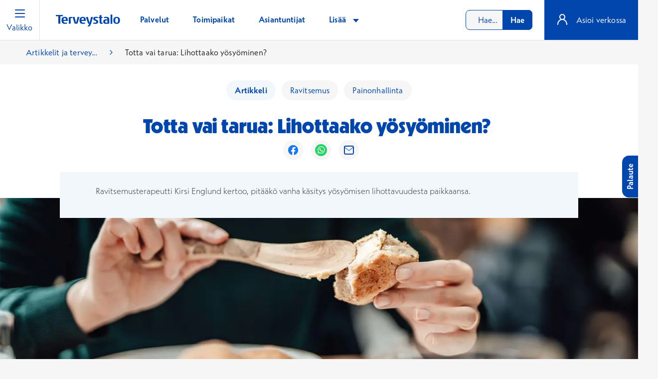

--- FILE ---
content_type: text/html
request_url: https://assets-eur.mkt.dynamics.com/7893e547-85dd-4863-bb3e-649333bb673e/digitalassets/forms/c59b28cf-6d52-f011-877b-000d3a4c67f9
body_size: 7018
content:
<!DOCTYPE html><html><head>
        <meta http-equiv="Content-Type" content="text/html; charset=utf-8">
        <meta name="viewport" content="width=device-width, initial-scale=1.0">
        <title>Marketing Form</title>
        <meta name="referrer" content="never">
        <meta type="xrm/designer/setting" name="type" value="marketing-designer-content-editor-document">
        <meta type="xrm/designer/setting" name="layout-editable" value="marketing-designer-layout-editable">
        <style>
        p {
            margin: 0px;
        }
        [dir="rtl"], [dir="rtl"] [align="right"] * {
            text-align: right;
        }
        [dir="rtl"] [align="left"] * {
            text-align: left;
        }
        .imageWrapper a img {
            text-decoration: none;
            border: 0px;
        }
        th.columnContainer,
        th.inner {
            font-weight: normal;
            text-align: left;
        }
        [dir="rtl"] th.columnContainer,
        [dir="rtl"] th.inner {
            font-weight: normal;
            text-align: right;
        }
        .hide-on-desktop-class {
            display: none !important;
        }
        
            .editor-control-layout html {
                box-sizing: border-box;
                background-color: #fff;
            }
            *{
                font-family: TerveystaloSans;
            }
            th {
                padding-bottom:0px !important;
                padding-top:5px !important;
                padding-left:7px !important;
                padding-right:0px !important;
            }
                        tr {
                border-bottom:0px !important;
            }
            .editorAccessibilityButton{
                display:none;
            }
            @media(max-width: 780px){
                .twoOptionFormFieldBlock div.twooption_checkbox div, .consentBlock div {
                padding-left:10px !important;
                height:30px;
                padding: 0px;
                margin: 0px;
                height:45px !important;
            }
            }

            @media(max-width: 429px){
                .twoOptionFormFieldBlock div.twooption_checkbox div, .consentBlock div {
                padding-left:10px !important;
                height:30px;
                padding: 0px;
                margin: 0px;
                height:60px !important;
            }
            }
            .editor-control-layout *,
            .editor-control-layout *:before,
            .editor-control-layout *:after {
                box-sizing: inherit;
            }
      
            .marketingForm h1 {
                color: #000;
                margin: 0px;
                padding: 0px;
                width: 100%;
                font-family: TerveystaloSans;
                line-height: 1.25;
                font-size: 28px;
            }
      
            .marketingForm h2 {
                color: #333;
                margin: 0px;
                padding: 0px;
                width: 100%;
                line-height: 1.25;
                font-family: TerveystaloSans;
                font-size: 22px;
            }
      
            .marketingForm h3 {
                color: #000;
                margin: 0px;
                padding: 0px;
                width: 100%;
                line-height: 1.25;
                font-family: TerveystaloSans;
                font-size: 18px;
            }
      
            .marketingForm p {
                margin: 0px;
                padding: 0px;
                line-height: 125%;
                line-height: 1.25;
                font-family: TerveystaloSans;
                font-size: 14px;
            }
      
            .marketingForm a,
            div[data-editorblocktype="Captcha"] td:nth-of-type(2) a {
                text-decoration: none;
                font-family: TerveystaloSans;
                font-size: 14px;
            }
      
            .marketingForm .primaryButtonWrapper,
            .submitButtonWrapper {
                text-align: right;
                margin: 0px 0px;
            }
      
            .marketingForm .primaryButton,
            .submitButton {
                height: 3rem;
                border: .125rem solid transparent;
    border-radius: 1.75rem;
    cursor: pointer;
    display: inline-block;
    font-family: TerveystaloSans;
    font-size: 1.3125rem;
    font-weight: 700;
    letter-spacing: .01em;
    line-height: 1.8125rem;
    min-width: 11.25rem !important;
    /* padding: .8125rem 1rem .625rem; */
    text-align: center;
    transition: all .15s ease-in-out;
    user-select: none;
    vertical-align: middle;
    word-wrap: unset !important;
    background-color: #0046ad;
    border-color: #0046ad;
    color: #fff;
    padding-left: 2.5rem;
    padding-right: 2.5rem;
    text-decoration: none !important;
    
    position: relative;
    max-width: 96px;
    float: right;
            }
      
            .marketingForm .secondaryButton {
                font-family: TerveystaloSans;
                font-weight: 700;
                font-size: 16px;
                line-height: 22px;
                background-color: #ffffff;
                border: 1px solid #0082dd;
                border-radius: 4px;
                color: #2266e3;
                padding: 10px 20px;
                margin: 0px;
                cursor: pointer;
            }
      
            .marketingForm .error {
                font-family: Arial, Verdana, sans-serif;
                font-weight: bold;
                font-size: 8px;
                margin: 0px;
                padding: 0px;
                color: #a80000;
            }
      
            .zero-state-container span {
                font-family: TerveystaloSans;
                font-weight: 600;
                font-size: 20px;
                line-height: 26px;
                color: #242424;
            }
            form.marketingForm {
                color: #002;
                font-family: TerveystaloSans !important;
                font-size: 14px;
            }
            [data-layout="true"] {
                margin: 0 auto;
                max-width: 1200px;
                background-color: rgba(255, 255, 255, 0);
            }
            div[data-editorblocktype="SubmitButton"] {
                padding: 0px 7%;
            }
            div[data-editorblocktype="Captcha"] {
                padding: 20px 12%;
            }
            div[data-editorblocktype="Captcha"] table,
            div[data-editorblocktype="Captcha"] div > table > tbody > tr > td:nth-of-type(2) {
                width: 100% !important;
            }
            div[data-editorblocktype="Captcha"] div > div > table > tbody > tr:first-of-type > td:last-of-type {
                padding-bottom: 12px !important;
            }
            div[data-editorblocktype="Captcha"] tr[id="wlspispHIPErrorContainer"] {
                margin-top: 20px;
            }
            div[data-editorblocktype="Captcha"] tr[id="wlspispHIPErrorContainer"] td:nth-of-type(2) {
                width: auto !important;
            }
            div[data-editorblocktype="Captcha"] tr[id="wlspispHIPErrorContainer"] img {
                display: flex;
            }
            div[data-editorblocktype="Captcha"] td:nth-of-type(2) > div > div {
                margin-top: 4px;
            }
            div[data-editorblocktype="Captcha"] td:nth-of-type(2) > div > div * {
                font-weight: 400;
            }
            div[data-editorblocktype="Captcha"] td:nth-of-type(2) > div > div b {
                color: #797775;
            }
      
            div[data-editorblocktype="Captcha"] tr:nth-of-type(2) > td {
                height: 0px !important;
            }
            div[data-editorblocktype="Captcha"] td input {
                margin-top: 20px !important;
                padding: 6px 8px !important;
                width: 100% !important;
            }
            div[data-editorblocktype="Captcha"] div[id^="wlspaudioBtnHolder"] {
                display: flex;
                align-items: center;
                justify-content: center;
            }
            div[data-editorblocktype="About"],
            div[data-editorblocktype="Sessions"],
            div[data-editorblocktype="Speakers"] {
                padding: 32px 24px;
            }
            .textFormFieldBlock,
            .dateTimeFormFieldBlock,
            .twoOptionFormFieldBlock,
            .optionSetFormFieldBlock,
            .multiOptionSetFormFieldBlock,
            .lookupFormFieldBlock {
                padding: 0px 0px;
                display: flex;
                flex-direction: column;
                gap: 6px;
            }
      
            table.multi .textFormFieldBlock,
            table.multi .dateTimeFormFieldBlock,
            table.multi .twoOptionFormFieldBlock,
            table.multi .optionSetFormFieldBlock,
            table.multi .multiOptionSetFormFieldBlock,
            table.multi .lookupFormFieldBlock {
                padding: 0px 0px;
            }
            .consentBlock {
                padding: 0px 0px !important;
            }
      
            .textFormFieldBlock label,
            .dateTimeFormFieldBlock label,
            .lookupFormFieldBlock label,
            .twoOptionFormFieldBlock label.block-label,
            .optionSetFormFieldBlock label.block-label,
            .multiOptionSetFormFieldBlock label.block-label,
            div[data-editorblocktype="Captcha"] label[id^="wlspispHipInstructionContainer"],
            .textFormFieldBlock label *,
            .dateTimeFormFieldBlock label *,
            .lookupFormFieldBlock label *,
            .twoOptionFormFieldBlock label.block-label *,
            .optionSetFormFieldBlock label.block-label *,
            .multiOptionSetFormFieldBlock label.block-label *,
            .consentBlock label p {
                font-family: TerveystaloSans;
                font-size: 18px;
                font-weight: 600;
                color: #323130;
            }
      
            .textFormFieldBlock label,
            .dateTimeFormFieldBlock label,
            .lookupFormFieldBlock label,
            .twoOptionFormFieldBlock label.block-label,
            .optionSetFormFieldBlock label.block-label,
            .multiOptionSetFormFieldBlock label.block-label,
            div[data-editorblocktype="Captcha"] label[id^="wlspispHipInstructionContainer"] {
                display: inline-block;
                margin-top: 0px;
                margin-bottom: 0px;
                margin-left: 0px;
                margin-right: 0px;
                padding: 0px;
                font-size:18px;
                flex: 1;
                width: 100%;
            }
      
            .textFormFieldBlock label > *,
            .dateTimeFormFieldBlock label > *,
            .lookupFormFieldBlock label > *,
            .twoOptionFormFieldBlock label.block-label > *,
            .optionSetFormFieldBlock label.block-label > *,
            .multiOptionSetFormFieldBlock label.block-label > *,
            .consentBlock label > * {
                display: inline-block;
            }
            .textFormFieldBlock label::after,
            .twooption_checkbox label::after,
            .dateTimeFormFieldBlock label::after,
            .lookupFormFieldBlock label::after,
            .twoOptionFormFieldBlock label.block-label::after,
            .twoOptionFormFieldBlock div.twooption_checkbox label::after,
            .optionSetFormFieldBlock label.block-label::after,
            .multiOptionSetFormFieldBlock label.block-label::after,
            .consentBlock label p:first-of-type::after,
            .eventSession label::after,
            div[data-editorblocktype="Captcha"] label[id^="wlspispHipInstructionContainer"]::after {
                width: 22px;
                display: inline-block;
                line-height: 22px;
                text-align: center;
                color: #c33400;
                content: "*";
                visibility: hidden;
            }
            div[data-required].textFormFieldBlock label::after,
            div[data-required].dateTimeFormFieldBlock label::after,
            div[data-required].lookupFormFieldBlock label::after,
            div[data-required] div.twooption_checkbox label::after,
            div[data-required] label.block-label::after,
            div[data-required="true"].consentBlock label p:first-of-type::after,
            div[data-editorblocktype="Captcha"] label[id^="wlspispHipInstructionContainer"]::after {
                
            }
            .eventSessions div.eventSession div input[type="checkbox"]:checked + label::after {
              visibility: visible;
            }
            .optionSetFormFieldBlock select,
            
            .dateTimeFormFieldBlock input,
            .lookupFormFieldBlock input,
            .marketingForm textarea,
            div[data-editorblocktype="Captcha"] input {
                font-family: TerveystaloSans;
                font-size: 14px;
                padding: 6px 8px;
                background-color: #faf9f8;
                border: 1px solid #e1dfdd;
                border-radius: 2px;
                display: block;
                width: 100%;
                height: 100%;
                box-sizing: border-box;
                font-size: 14px;
                flex: 2 1 20%;
            }
            .optionSetFormFieldBlock select,
            .textFormFieldBlock input::placeholder,
            .dateTimeFormFieldBlock input,
            .lookupFormFieldBlock input::placeholder,
            .marketingForm textarea::placeholder,
            div[data-editorblocktype="Captcha"] input::placeholder {
            }
            .textFormFieldBlock textArea {
                resize: vertical;
                height: 120px;
            }
            .lookupFormFieldBlock input {
                background-image: url(data\003a image/svg+xml\003b base64,[base64]);
                background-repeat: no-repeat;
                background-position-x: 98%;
                background-position-y: center;
                background-size: 1em 1em;
            }
            .optionSetFormFieldBlock select {
                background-image: url(data\003a image/svg+xml\003b base64,[base64]);
                background-repeat: no-repeat;
                background-position-x: 98%;
                background-position-y: center;
                appearance: none;
            }
            .optionSetFormFieldBlock select option {
                background-color: #faf9f8;
            }
            .twoOptionFormFieldBlock div.radiobuttons,
            .twoOptionFormFieldBlock div.twooption_checkbox,
            .optionSetFormFieldBlock div.radiobuttons,
            .multiOptionSetFormFieldBlock fieldset {
                font-family: TerveystaloSans;
                font-size: 14px;
                border: none;
                display: flex;
                flex-direction: column;
                align-items: flex-start;
                padding: 0px;
                gap: 6px;
                flex: 2;
            }
            .twoOptionFormFieldBlock div.radiobuttons,
            .optionSetFormFieldBlock div.radiobuttons,
            .multiOptionSetFormFieldBlock fieldset {
                margin-top: 16px;
            }
            .twoOptionFormFieldBlock div.radiobuttons > div,
            .twoOptionFormFieldBlock div.twooption_checkbox > div,
            .optionSetFormFieldBlock div.radiobuttons > div,
            .multiOptionSetFormFieldBlock fieldset > div,
            .consentBlock > div {
                display: flex;
                flex-direction: row;
                align-items: center;
                padding: 0px;
                gap: 8px;
            }
            .twoOptionFormFieldBlock div.radiobuttons div label,
            .optionSetFormFieldBlock div.radiobuttons div label {
                font-family: TerveystaloSans;
                font-size: 14px;
                font-weight: 400;
                line-height: 20px;
            }
            .twoOptionFormFieldBlock div.twooption_checkbox div label,
            .twoOptionFormFieldBlock div.twooption_checkbox div label div,
            .consentBlock div label p {
                font-family: TerveystaloSans;
                font-size: 16px;
                font-weight: 400;
                line-height: 20px;
            }
      
            .eventSessions div.eventSession div label,
            .eventSessions div.eventSession div label div {
                font-family: TerveystaloSans;
                font-size: 14px;
                font-weight: bold;
                line-height: 20px;
            }
      
            .multiOptionSetFormFieldBlock fieldset > div > label {
                font-weight: 400;
                font-size: 14px;
                line-height: 20px;
            }
      
            .optionSetFormFieldBlock div.radiobuttons div input[type="radio"]:checked + label,
            .twoOptionFormFieldBlock div.radiobuttons div input[type="radio"]:checked + label {
            }
      
            .twoOptionFormFieldBlock div.twooption_checkbox div input[type="checkbox"]:checked + label,
            .twoOptionFormFieldBlock div.twooption_checkbox div input[type="checkbox"]:checked + label div,
            .consentBlock div input[type="checkbox"]:checked + label p {
            }
      
            .eventSessions div.eventSession div input[type="checkbox"]:checked + label, .eventSessions div.eventSession div input[type="checkbox"]:checked + label div {
              text-decoration: none;
              font-weight: 400;
              color: #000
            }
      
            .twoOptionFormFieldBlock div.radiobuttons,
            .optionSetFormFieldBlock div.radiobuttons {
                padding: 0px;
                margin: 0px;
                border-radius: 0px;
            }
            
            .twoOptionFormFieldBlock div.twooption_checkbox > div, .consentBlock > div {
                width: 100%;
                border-radius: 0px;
                background-color: transparent;
            }
      
            .eventSessions div.eventSession > div {
                width: 100%;
                border-radius: 0px;
                background-color: transparent;
            }
      
            .twoOptionFormFieldBlock div.radiobuttons div,
            .optionSetFormFieldBlock div.radiobuttons div {
                width: 100%;
            }
      
            .twoOptionFormFieldBlock div.twooption_checkbox div,
            .consentBlock div {
                padding-left:10px !important;
                height:30px;
                padding: 0px;
                margin: 0px;
            }
            .eventSessions div.eventSession div {
                padding: 0px;
                margin: 0px;
            }
            
            .twoOptionFormFieldBlock div.radiobuttons div input,
            .twoOptionFormFieldBlock div.twooption_checkbox div input,
            .optionSetFormFieldBlock div.radiobuttons div input,
            .multiOptionSetFormFieldBlock fieldset > div > input[type="checkbox"],
            .eventSession > div > input[type="checkbox"],
            .consentBlock div input {
                margin: 0px;
                box-sizing: border-box;
                width: 20px;
                height: 20px;
                border: 1px solid #323130;
                border-radius: 2px;
                accent-color: #0078d4;
                flex-shrink: 0;
            }
            .eventSessions {
                font-size: 16px;
                line-height: 1.2;
                border: none
            }
            .eventSession label b {
              display:inline
            }
            .eventSession > div > input[type="checkbox"] {
                float: right;
            }
            .marketingForm [dir="rtl"],
            .marketingForm [dir="rtl"] * {
                text-align: right;
            }
            .marketingForm s span {
                text-decoration: line-through;
            }
            .marketingForm u span {
                text-decoration: underline;
            }
            .dividerWrapper p span {
                line-height: 0px;
            }
            .marketingForm ul,
            .marketingForm ol {
                margin-top: 15px;
                margin-bottom: 15px;
                line-height: 125%;
                line-height: 1.25;
                padding-inline-end: 0px !important;
            }
            .marketingForm p img {
                max-width: 100%;
            }
            .marketingForm u a {
                text-decoration: underline;
            }
            .marketingForm .imageWrapper a img {
                text-decoration: none;
                border: 0px;
            }
            .marketingForm th.columnContainer,
            .marketingForm th.inner {
                font-weight: normal;
                text-align: left;
                padding: 0px;
            }
            .marketingForm [dir="rtl"] th.columnContainer,
            .marketingForm [dir="rtl"] th.inner {
                font-weight: normal;
                text-align: right;
                
            }
            @media only screen and (max-width: 768px) {
                .marketingForm a span {
                    line-height: inherit !important;
                }
                .marketingForm .multi table {
                    table-layout: fixed;
                    height: auto !important;
                }
                .marketingForm .multi td {
                    width: auto !important;
                    min-height: auto !important;
                }
                .marketingForm .multi tbody,
                .marketingForm .multi tbody tr,
                .marketingForm .multi tbody tr td,
                .marketingForm .multi tbody tr th,
                .marketingForm .outer tbody,
                .marketingForm .outer tbody tr,
                .marketingForm .outer tbody tr td,
                .marketingForm .outer tbody tr th {
                    display: block;
                    box-sizing: border-box;
                    height: auto !important;
                    min-height: auto !important;
                }
                .marketingForm .wrap-section .multi tbody,
                .marketingForm .wrap-section .multi tbody tr,
                .marketingForm .wrap-section .multi tbody tr td,
                .marketingForm .wrap-section .multi tbody tr th,
                .marketingForm .wrap-section .outer tbody,
                .marketingForm .wrap-section .outer tbody tr,
                .marketingForm .wrap-section .outer tbody tr td,
                .marketingForm .wrap-section .outer tbody tr th {
                    width: 100% !important;
                }
                .marketingForm .multi .inner {
                    height: auto !important;
                    min-height: auto !important;
                }
                .marketingForm .tbContainer .inner {
                    box-sizing: border-box;
                }
                .marketingForm .outer {
                    width: 100% !important;
                }
                .marketingForm .tbContainer .columnContainer table {
                    table-layout: fixed !important;
                }
                .marketingForm .innerTable {
                    min-height: auto !important;
                }
                .marketingForm .no-wrap-section .outer {
                    display: table !important;
                }
                .marketingForm .no-wrap-section .multi table {
                    height: 100% !important;
                }
                .marketingForm .no-wrap-section .multi tbody,
                .marketingForm .no-wrap-section .outer tbody {
                    display: table-row-group !important;
                    width: 100% !important;
                }
                .marketingForm .no-wrap-section .multi tbody tr,
                .marketingForm .no-wrap-section .outer tbody tr {
                    display: table-row !important;
                    width: 100% !important;
                }
                .marketingForm .no-wrap-section .multi tbody tr td,
                .marketingForm .no-wrap-section .multi tbody tr th,
                .marketingForm .no-wrap-section .outer tbody tr td,
                .marketingForm .no-wrap-section .outer tbody tr th {
                    display: table-cell !important;
                }
                .marketingForm .no-wrap-section.columns-equal-class .outer tbody tr td,
                .marketingForm .no-wrap-section.columns-equal-class .outer tbody tr th {
                    height: 0px !important;
                }
                .marketingForm .no-wrap-section .outer tbody tr td.inner,
                .marketingForm .no-wrap-section .outer tbody tr th.inner {
                    width: 100% !important;
                    height: auto !important;
                }
                .marketingForm a[x-apple-data-detectors] {
                    color: inherit !important;
                    text-decoration: none !important;
                    font-size: inherit !important;
                    font-family: inherit !important;
                    font-weight: inherit !important;
                    line-height: inherit !important;
                }
            .tbContainer {display: block !important;}
            a span {
                line-height: inherit !important;
            }
            .multi table {
                table-layout: fixed;
                height:auto !important;
            }
            .multi td {
                width: auto !important;
                min-height: 0px !important;
            }
            .multi tbody,
            .multi tbody tr,
            .multi tbody tr td,
            .multi tbody tr th,
            .outer tbody,
            .outer tbody tr,
            .outer tbody tr td,
            .outer tbody tr th {
                display: block !important;
                box-sizing: border-box;
                height: auto !important;
                min-height: 0px !important;
            }
            .wrap-section .multi tbody,
            .wrap-section .multi tbody tr,
            .wrap-section .multi tbody tr td,
            .wrap-section .multi tbody tr th,
            .wrap-section .outer tbody,
            .wrap-section .outer tbody tr,
            .wrap-section .outer tbody tr td,
            .wrap-section .outer tbody tr th {
                width: 100% !important;
            }

            .wrap-section .outer {
                display: table;
            }

            .wrap-section .multi tbody,
            .wrap-section .outer tbody {
                display: table-row-group;
            }

            .wrap-section .multi tbody tr,
            .wrap-section .outer tbody tr {
                display: table-row;
            }

            .wrap-section .multi tbody tr td,
            .wrap-section .multi tbody tr th,
            .wrap-section .outer tbody tr td,
            .wrap-section .outer tbody tr th {
                display: table-cell;
            }

            .wrap-section .multi tbody tr td .columnContainer,
            .wrap-section .multi tbody tr th .columnContainer,
            .wrap-section .outer tbody tr td .columnContainer,
            .wrap-section .outer tbody tr th .columnContainer {
                display: inline;
            }

            .wrap-section .multi tbody tr td .inner,
            .wrap-section .multi tbody tr th .inner,
            .wrap-section .outer tbody tr td .inner,
            .wrap-section .outer tbody tr th .inner {
                display: table-cell;
            }

            .multi .inner {
                height: auto !important;
                min-height: 0px !important;
            }
            .tbContainer .inner {box-sizing: border-box}
            .outer {
                width: 100% !important;
            }
            .tbContainer .columnContainer table {
                table-layout: fixed !important;
            }
            .tbContainer .columnContainer > table {
                height: auto !important;
            }
            .innerTable {
                min-height: 0px !important;
            }
            .no-wrap-section .outer {
                display: table !important;
                border-collapse: separate !important;
            }
            .no-wrap-section .multi table {
                height: 100% !important;
            }
            .no-wrap-section .multi tbody,
            .no-wrap-section .outer tbody  {
                display: table-row-group !important;
                width: 100% !important;
            }
            .no-wrap-section .multi tbody tr,
            .no-wrap-section .outer tbody tr {
                display: table-row !important;
                width: 100% !important;
            }
            .no-wrap-section .multi tbody tr td,
            .no-wrap-section .multi tbody tr th,
            .no-wrap-section .outer tbody tr td,
            .no-wrap-section .outer tbody tr th {
                display: table-cell !important;
            }
            .no-wrap-section.columns-equal-class .outer tbody tr td,
            .no-wrap-section.columns-equal-class .outer tbody tr th {
                height: 0px !important;
            }
            .no-wrap-section .outer tbody tr td.inner,
            .no-wrap-section .outer tbody tr th.inner {
                width: 100% !important;
                height: auto !important;
            }
            a[x-apple-data-detectors] {
                color: inherit !important;
                text-decoration: none !important;
                font-size: inherit !important;
                font-family: inherit !important;
                font-weight: inherit !important;
                line-height: inherit !important;
            }
            .hide-on-mobile-class {
                display: none !important;
            }
            .hide-on-desktop-class {
                display: block !important;
            }
            .hide-on-desktop-class.hide-on-mobile-class{
                display: none !important;
            }} 
.notification-container {
                margin-left: 10px;
                margin-right: 10px;
                margin-bottom: 10px;
                margin-top: 10px;
            }
            .notification-message {
                display: flex;
                justify-content: center;
                align-items: center;
                min-height: 38px;
                border: 1.44737px solid#CCCCCC;
                border-radius: 10px;
                margin-bottom: 10px;
                margin-top: 10px;
            }
      
            .notification-message-hide {
                display: none;
            }
      
            .phoneFormFieldBlock {
                padding: 0px 0px !important;
                display: flex;
                flex-direction: column;
                gap: 6px;
            }
      
            table.multi .phoneFormFieldBlock {
                padding: 12px 20px;
            }
      
            .phoneFormFieldBlock label,
            .phoneFormFieldBlock label * {
                font-family: TerveystaloSans;
                font-size: 18px;
                font-weight: 600;
                color: #323130;
            }
      
            .phoneFormFieldBlock label {
                display: inline-block;
                margin-top: 0px;
                margin-bottom: 0px;
                margin-left: 0px;
                margin-right: 0px;
                padding: 0px;
                flex: 1;
                width: 100%;
            }
      
            .phoneFormFieldBlock label > * {
                display: inline-block;
            }
      
            .phoneFormFieldBlock label::after {
                width: 22px;
                display: inline-block;
                line-height: 22px;
                text-align: center;
                color: #c33400;
                content: "*";
                visibility: hidden;
            }
      
            div[data-required].phoneFormFieldBlock label::after {
                
            }
            .phoneFormFieldBlock input::placeholder {
            }
      
            .phoneFormFieldBlock .phoneCountryCode {
                display: flex;
                flex: 2 1 20%;
                align-items: center;
                flex-direction: row;
                box-sizing: border-box;
                border-radius: 2px;
                justify-content: center;
                background-color: transparent;
                overflow: hidden;
                width: 100%;
                height: 100%;
            }
      
            .phoneFormFieldBlock .phoneCountryCodeLabel {
                overflow: hidden;
                margin: 0;
                cursor: pointer;
                padding-left: 5px;
                padding-right: 5px;
                opacity: 1;
                text-align: center;
                color: #605E5C;
                background-color: #F3F2F1;
                align-items: center;
                align-self: stretch;
                display: flex;
            }
            
            .phoneFormFieldBlock span[hidden] {
                display: none;
            }

            label{
                margin-bottom:0px;
            }

            .phoneFormFieldBlock input {
                font-family: TerveystaloSans;
                font-size: 14px;
                padding: 6px 8px;
                background-color: #faf9f8;
                display: block;
                width: 100%;
                height: 100%;
                box-sizing: border-box;
                font-size: 14px;
                flex: 2;
                
                border: none;
            }

            .[]]{
                background-clip: padding-box;
                              background-color: #fff;
                              border: 1px solid #c3c5c9;
                              border-radius: .5rem;
                              color: #212322;
                              display: block;
                              font-size: 1rem;
                              height: 3.5rem;
                              letter-spacing: .01em;
                              line-height: 1.5rem;
                              
                              padding: .75rem 1rem;
                              transition: border .15s ease-in-out, box-shadow .15s ease-in-out;
                              width: 100%;
             }

             .lp-form-fieldInput:hover{
                border-color: #0063f6 !important;
                box-shadow: 0 1px .1875rem rgba(0, 0, 0, .15), inset 0 0 0 1px #0063f6;
             }

             table {
                display: inline-table !important
             }

             [data-required]:after{
                display: none
             }

             th:not(:last-child){
                border-right: none;
             }

             input[id|="firstname"],
             input[id|="lastname"],
             input[id|="mobilephone"],
             input[id|="address1_city"],
             input[id|="emailaddress1"] {
               background-clip: padding-box;
                              background-color: #fff;
                              border: 1px solid #c3c5c9;
                              border-radius: .5rem;
                              color: #212322;
                              display: block;
                              padding: .75rem 1rem;
                              font-size: 1rem;
                              height: 3rem;
                              letter-spacing: .01em;
                              line-height: 1.5rem;
                              
                              
                              transition: border .15s ease-in-out, box-shadow .15s ease-in-out;
                              width: 100%;
               }
             input[id|="firstname"]:hover,
             input[id|="lastname"]:hover,
             input[id|="mobilephone"]:hover,
             input[id|="address1_city"]:hover,
             input[id|="emailaddress1"]:hover {
                                border-color: #0063f6 !important;
                box-shadow: 0 1px .1875rem rgba(0, 0, 0, .15), inset 0 0 0 1px #0063f6;
              }
        </style>
    </head>

    <body><form class="marketingForm" data-successmessage="Thank you for submitting the form." data-errormessage="There was an error, please try again." data-redirecturl="https://www.terveystalo.com/fi/kampanjat/kiitos-tilauksestasi">
            <div data-layout="true" data-layout-version="v2" style="max-width: 1200px; margin: auto;">
                <div class="notification-container">
                    <div class="notification-message notification-message-hide" data-notification-name="eventNotStarted">
                        <div>This event has not started.</div>
                    </div>
                    <div class="notification-message notification-message-hide" data-notification-name="eventAtCapacity">
                        <div>This event is fully booked</div>
                    </div>
                    <div class="notification-message notification-message-hide" data-notification-name="eventEnded">
                        <div>This event has ended.</div>
                    </div>
                </div>
            <div data-section="true" class="emptyContainer columns-equal-class wrap-section" style="margin: 0px; border-radius: 0px;"><table class="outer" align="center" cellpadding="0" cellspacing="0" style="width: 1200px; display: block;">
                  <tbody>
                    <tr>
                      <th style="padding: 10px; border-color: rgb(0, 0, 34); border-width: 0px; border-style: none; border-radius: 0px;">
                      <table style="width: 100%;
                border-collapse: collapse;" class="containerWrapper tbContainer multi" cellpadding="0" cellspacing="0">
                          <tbody>
                            <tr>
                              <th data-container="true" class="columnContainer" data-container-width="50.00" style="vertical-align: top; min-width: 5px; width: 590px; height: 0px;">
                              <table width="100%" cellpadding="0" cellspacing="0" style="height: 100%;">
                                  <tbody>
                                  <tr>
                                      <th class="columnContainer inner" style="min-width: 5px; padding: 10px; vertical-align: top; word-wrap: break-word; word-break: break-word; word-wrap: break-word; word-break: break-word; font-weight: normal;">
                                      <div class="textFormFieldBlock" data-editorblocktype="TextFormField" data-targetaudience="lead" data-targetproperty="firstname" data-prefill="false" data-required="required"><label title="Etunimi" for="firstname-1742839417238">Etunimi</label><input id="firstname-1742839417238" type="text" name="firstname" placeholder="Etunimi" title="Etunimi" maxlength="50" required="required"></div></th>
                                  </tr>
                                  </tbody>
                              </table>
                              </th>
                              <th data-container="true" class="columnContainer" data-container-width="50.00" style="vertical-align: top; min-width: 5px; width: 590px; height: 0px;">
                              <table width="100%" cellpadding="0" cellspacing="0" style="height: 100%;">
                                  <tbody>
                                  <tr>
                                      <th class="columnContainer inner" style="min-width: 5px; padding: 0px; vertical-align: top; word-wrap: break-word; word-break: break-word; word-wrap: break-word; word-break: break-word; background-color: rgba(0, 0, 0, 0); border-color: rgb(0, 0, 34); border-width: 0px; border-style: none; border-radius: 0px; font-weight: normal;">
                                      <div class="textFormFieldBlock" data-editorblocktype="TextFormField" data-targetaudience="lead" data-targetproperty="lastname" data-prefill="false" data-required="required"><label title="Sukunimi" for="lastname-1742839426554">Sukunimi</label><input id="lastname-1742839426554" type="text" name="lastname" placeholder="Sukunimi" title="Sukunimi" maxlength="50" required="required"></div>
                                 </th>
                                  </tr>
                                  </tbody>
                              </table>
                              </th>
                            </tr>
                          </tbody>
                        </table>
                      </th>
                    </tr>
                  </tbody>
                </table></div><div data-section="true" class="emptyContainer columns-equal-class wrap-section"><table class="outer" align="center" cellpadding="0" cellspacing="0" style="width: 1200px; display: block;">
                  <tbody>
                      <tr>
                          <th style="padding: 10px">
                  <table style="width: 100%;
                border-collapse: collapse;" class="containerWrapper tbContainer" cellpadding="0" cellspacing="0">
                      <tbody>
                      <tr>
                          <th data-container="true" class="columnContainer" data-container-width="100" style="vertical-align: top; min-width: 5px; width: 1173px; height: 0px; padding: 0px 0px 0px 7px;">
                          <table width="100%" cellpadding="0" cellspacing="0" style="height: 100%;">
                              <tbody>
                              <tr>
                                  <th class="inner" style="min-width: 5px; padding: 10px; vertical-align: top; word-wrap: break-word; word-break: break-word; word-wrap: break-word; word-break: break-word; background-color: rgba(0, 0, 0, 0); border-color: rgb(0, 0, 34); border-width: 0px; border-style: none; border-radius: 0px; font-weight: normal;">
                                  <div class="textFormFieldBlock" data-editorblocktype="TextFormField" data-targetaudience="lead" data-targetproperty="emailaddress1" data-prefill="false" data-required="required"><label title="Sähköposti" for="emailaddress1-1742839372237"><div id="editorIdPrefix4b64eaa1f19fa1744642397199" aria-readonly="false" tabindex="0" spellcheck="true" aria-multiline="true" aria-describedby="cke_143" aria-controls="cke_144" aria-activedescendant="" aria-autocomplete="list" aria-expanded="false" style="margin-top: 0px;">Sähköposti</div></label><input id="emailaddress1-1742839372237" type="email" name="emailaddress1" placeholder="Sähköposti" title="Sähköposti" pattern="[^@\s\\&quot;&lt;&gt;\)\(\[\]:;,.]+(([.]{1}[^@\s\\&quot;&lt;&gt;\)\(\[\]:;,.]+)+?|)@([^@\s\\&quot;&lt;&gt;\)\(\[\]\+:;,\.\-]+(((\.|\+|-|--)[^@\s\\&quot;&lt;&gt;\)\(\[\]+:;,.\-]+)+?|)([.][^0-9@\s\\&quot;&lt;&gt;\)\(\[\]+:;,.\-]+)+?)" required="required"></div></th>
                              </tr>
                              </tbody>
                          </table>
                          </th>
                      </tr>
                      </tbody>
                  </table>
                  </th>
              </tr>
              </tbody>
          </table></div><div data-section="true" class="columns-equal-class wrap-section"><table class="outer" align="center" cellpadding="0" cellspacing="0" style="border-collapse: collapse; width: 1200px; display: block;">
			            <tbody>
				            <tr>
					            <th>
                                    <table style="width: 100%;
                border-collapse: collapse;" class="containerWrapper tbContainer" cellpadding="0" cellspacing="0">
                                        <tbody>
                                            <tr>
                                                <th data-container="true" class="columnContainer" data-container-width="100" style="vertical-align: top; min-width: 5px; width: 1200px; height: 0px; padding: 0px;">
                                                    <table width="100%" cellpadding="0" cellspacing="0" style="border-collapse: collapse; height: 100%;">
                                                        <tbody>
                                                            <tr>
                                                                <th class="inner ui-sortable" style="min-width: 5px; padding: 0px; vertical-align: top; word-wrap: break-word; word-break: break-word; word-wrap: break-word; word-break: break-word; background-color: rgba(0, 0, 0, 0); border-color: rgb(0, 0, 34); border-width: 0px; border-style: none; border-radius: 0px; font-weight: normal;">
                                                                <div class="twoOptionFormFieldBlock" data-editorblocktype="TwoOptionFormField" data-targetaudience="lead" data-targetproperty="dg_allowb2cnewsletter" data-options="[{&quot;value&quot;:&quot;1&quot;,&quot;label&quot;:&quot;Salli&quot;},{&quot;value&quot;:&quot;0&quot;,&quot;label&quot;:&quot;Älä salli&quot;}]" data-prefill="false"><div class="twooption_checkbox"><div><input type="checkbox" id="dg_allowb2cnewsletter-1746526436912" name="dg_allowb2cnewsletter" value="1" title="Lähetä B2C markkinointimateriaalia"><label title="Lähetä B2C markkinointimateriaalia" class="block-label" for="dg_allowb2cnewsletter-1746526436912">Vahvistan, että haluan vastaanottaa sähköisesti terveyteen ja hyvinvointiin liittyviä viestejä ja etuja.</label></div></div></div><div data-editorblocktype="Text" style="margin: 3px 31px 0px 30px;"><div id="editorIdPrefix1fce54fe2754e1744807008363" aria-readonly="false" tabindex="0" spellcheck="true" aria-multiline="true" aria-describedby="cke_57" aria-controls="cke_58" aria-activedescendant="" aria-autocomplete="list" aria-expanded="false" style="margin-top: 0px;"><div id="editorIdPrefixf360fce688fd581744802760239" aria-readonly="false" tabindex="0" spellcheck="true" aria-multiline="true" aria-describedby="cke_57" aria-controls="cke_58" aria-activedescendant="" aria-autocomplete="list" aria-expanded="false" style="margin-top: 0px;"><div id="editorIdPrefix2d7ca062b9f861744700211097" aria-readonly="false" tabindex="0" spellcheck="true" aria-multiline="true" aria-describedby="cke_57" aria-controls="cke_58" aria-activedescendant="" aria-autocomplete="list" aria-expanded="false"><div id="editorIdPrefix025a38401be0181744698762315" aria-readonly="false" tabindex="0" spellcheck="true" aria-multiline="true" aria-describedby="cke_57" aria-controls="cke_58" aria-activedescendant="" aria-autocomplete="list" aria-expanded="false" style="margin-top: 0px;"><div id="editorIdPrefix294989c23a241744696410862" aria-readonly="false" tabindex="0" spellcheck="true" aria-multiline="true" aria-describedby="cke_57" aria-controls="cke_58" aria-activedescendant="" aria-autocomplete="list" aria-expanded="false" style="margin-top: 0px;"><div id="editorIdPrefix8a3208c3ba0f91744643693699" aria-readonly="false" tabindex="0" spellcheck="true" aria-multiline="true" aria-describedby="cke_104" aria-controls="cke_105" aria-activedescendant="" aria-autocomplete="list" aria-expanded="false" style="margin-top: 0px;"><div id="editorIdPrefix3c13f130c2a4b81744643313852" aria-readonly="false" tabindex="0" spellcheck="true" aria-multiline="true" aria-describedby="cke_57" aria-controls="cke_58" aria-activedescendant="" aria-autocomplete="list" aria-expanded="false" style="margin-top: 0px;"><div id="editorIdPrefix1db1e6782107b81744640861113" aria-readonly="false" tabindex="0" spellcheck="true" aria-multiline="true" aria-describedby="cke_57" aria-controls="cke_58" aria-activedescendant="" aria-autocomplete="list" aria-expanded="false"><div id="editorIdPrefixd4ba81480cf1743573967125" aria-readonly="false" tabindex="0" spellcheck="true" aria-multiline="true" aria-describedby="cke_57" aria-controls="cke_58" aria-activedescendant="" aria-autocomplete="list" aria-expanded="false" style="margin-top: 0px;"><p><span style="font-size: 11px;">* Tutustu&nbsp;</span><a href="https://www.terveystalo.com/fi/tietosuojaseloste/henkiloasiakkaat"><span style="font-size: 11px;">tietosuojaselosteeseen</span></a><span style="font-size: 11px;">&nbsp;ja&nbsp;</span><a href="https://www.terveystalo.com/fi/kayttoehdot"><span style="font-size: 11px;">evästekäytäntöömme</span></a><span style="font-size: 11px;">.</span></p><div tabindex="0" id="toolbarnav_block5fae6dea351751743573961261" aria-label="[Navigate to toolbar]" role="button" class="editorAccessibilityButton"><br></div></div></div></div></div></div></div></div></div></div></div><div class="textFormFieldBlock" data-editorblocktype="TextFormField" data-targetaudience="lead" data-targetproperty="subject" data-prefill="false" data-hide="hide" data-required="required" style="display: none;"><label title="Aihe" for="subject-1740571344127"><span style="font-size: 10px;">Piilokenttä lomaketäytön otsikolle</span></label><input id="subject-1740571344127" type="text" name="subject" placeholder="" title="Aihe" maxlength="300" value="B2C Uutiskirjetilaus General 6/25" required="required"></div><div class="optionSetFormFieldBlock" data-editorblocktype="OptionSetFormField" data-targetaudience="lead" data-targetproperty="dg_marketingsector" data-prefill="false" data-hide="hide" style="display: none;"><label title="Marketing Sector" class="block-label" for="dg_marketingsector-1740571329864"><div id="editorIdPrefix84dec2c6489b71744696420701" aria-readonly="false" tabindex="0" spellcheck="true" aria-multiline="true" aria-describedby="cke_104" aria-controls="cke_105" aria-activedescendant="" aria-autocomplete="list" aria-expanded="false" style="margin-top: 0px;">Markkinointisektori</div></label><select id="dg_marketingsector-1740571329864" name="dg_marketingsector" title="Marketing Sector"><option value="" hidden=""></option><option id="dg_marketingsector-1740571329864-140110000" value="140110000">B2B</option><option id="dg_marketingsector-1740571329864-140110001" value="140110001" selected="true">B2C</option><option id="dg_marketingsector-1740571329864-140110002" value="140110002">Sijoittajaviestintä</option></select></div></th>
                                                            </tr>
                                                        </tbody>
                                                    </table>
                                                </th>
                                            </tr>
                                        </tbody>
                                    </table>
                                </th>
                            </tr>
                        </tbody>
                    </table></div><div data-section="true" class="emptyContainer columns-equal-class wrap-section" style="margin: 0px; border-radius: 0px;"><table class="outer" align="center" cellpadding="0" cellspacing="0" style="width: 1200px; display: block;">
                  <tbody>
                    <tr>
                      <th style="padding: 0px 10px; border-color: rgb(0, 0, 34); border-width: 0px; border-style: none; border-radius: 0px;">
                        <table style="width: 100%;
                border-collapse: collapse;" class="containerWrapper tbContainer multi" cellpadding="0" cellspacing="0">
                          <tbody>
                            <tr>
                              <th data-container="true" class="columnContainer" data-container-width="33.33" style="vertical-align: top; min-width: 5px; width: 386.29px; height: 0px; padding: 0px 0px 0px 7px;">
                                <table width="100%" cellpadding="0" cellspacing="0" style="height: 100%;">
                                  <tbody>
                                    <tr>
                                      <th class="columnContainer inner" style="min-width: 5px; padding: 0px 10px; vertical-align: top; word-wrap: break-word; word-break: break-word; word-wrap: break-word; word-break: break-word; background-color: rgba(0, 0, 0, 0); border-color: rgb(0, 0, 34); border-width: 0px; border-style: none; border-radius: 0px; font-weight: normal;">
                                      </th>
                                    </tr>
                                  </tbody>
                                </table>
                              </th>
                              <th data-container="true" class="columnContainer" data-container-width="33.33" style="vertical-align: top; min-width: 5px; width: 383.29px; height: 0px; padding: 0px 5px;">
                                <table width="100%" cellpadding="0" cellspacing="0" style="height: 100%;">
                                  <tbody>
                                    <tr>
                                      <th class="columnContainer inner" style="min-width: 5px; padding: 0px 10px; vertical-align: top; word-wrap: break-word; word-break: break-word; word-wrap: break-word; word-break: break-word; background-color: rgba(0, 0, 0, 0); border-color: rgb(0, 0, 34); border-width: 0px; border-style: none; border-radius: 0px; font-weight: normal;">
                                      </th>
                                    </tr>
                                  </tbody>
                                </table>
                              </th>
                              <th data-container="true" class="columnContainer" data-container-width="33.33" style="vertical-align: top; min-width: 5px; width: 393.29px; height: 0px; padding: 0px;">
                                <table width="100%" cellpadding="0" cellspacing="0" style="height: 100%;">
                                  <tbody>
                                    <tr>
                                      <th class="columnContainer inner" style="min-width: 5px; padding: 0px 10px; vertical-align: top; word-wrap: break-word; word-break: break-word; word-wrap: break-word; word-break: break-word; background-color: rgba(0, 0, 0, 0); border-color: rgb(0, 0, 0); border-width: 0px; border-style: none; border-radius: 0px; font-weight: normal;">
                                      <div data-editorblocktype="SubmitButton" class="submitButtonWrapper"><button class="submitButton" type="submit" aria-label="Lähetä">
        <span>Lähetä</span></button></div></th>
                                    </tr>
                                  </tbody>
                                </table>
                              </th>
                            </tr>
                          </tbody>
                        </table>
                      </th>
                    </tr>
                </tbody>
            </table></div></div>
        </form></body></html>

--- FILE ---
content_type: text/css
request_url: https://www.terveystalo.com/Static/dist/articlePage.6e6014701432be974051.css
body_size: 783
content:
.articlepage-spacing{margin:0 auto;z-index:1}@media(min-width:64em){.articlepage-spacing{max-width:65rem}}.articlepage-spacing.article-template p.anfang:first-letter{float:left;font-family:TerveystaloSansDisplaySuper;font-size:4.8125rem;line-height:4.3125rem;margin-bottom:-.6875rem;padding-right:.25rem;padding-top:.6875rem}.hero-image{margin:0 auto;max-width:120em}@media(min-width:48em){.hero-image{margin-top:-2.5rem}}.share-buttons{flex-wrap:nowrap;vertical-align:middle}.share-buttons a.icon-wrapper{background-color:#f6f6f6;border-radius:2rem!important;box-sizing:content-box;margin:0 1rem 0 0!important;padding:.5rem!important}.ArticlePage [data-image-with-initials]{position:relative}.ArticlePage [data-image-with-initials] .author-image[data-initials]:after{color:#083d8a;content:attr(data-initials);font-size:2rem;font-weight:300;height:100%;left:0;line-height:4rem;position:absolute;text-align:center;text-transform:uppercase;top:0;width:100%}

--- FILE ---
content_type: text/css
request_url: https://www.terveystalo.com/Static/dist/introductionBlock.44d1572a539f1aa7857d.css
body_size: 531
content:
.introduction-block{margin:0 auto;z-index:1}@media(min-width:64em){.introduction-block{max-width:65rem}}.introduction-block .introduction-image{border-radius:100%;font-size:0;height:80px;margin:0 24px 0 0;min-width:80px;-o-object-fit:cover;object-fit:cover;overflow:hidden;position:relative;width:80px}.introduction-block .introduction-text{line-height:1.7rem}.introduction-block [data-image-with-initials]{position:relative}.introduction-block [data-image-with-initials] [data-initials]:after{background-color:#fff;color:#083d8a;content:attr(data-initials);font-size:2rem;font-weight:300;height:100%;left:0;line-height:5rem;position:absolute;text-align:center;text-transform:uppercase;top:0;width:100%}

--- FILE ---
content_type: image/svg+xml
request_url: https://www.terveystalo.com/Static/dist/ec2dff66808ccc49a024.svg
body_size: 992
content:
<svg width="20" height="20" viewBox="0 0 20 20" fill="none" xmlns="http://www.w3.org/2000/svg">
  <path d="M10 20C15.5228 20 20 15.5228 20 10C20 4.47715 15.5228 0 10 0C4.47715 0 0 4.47715 0 10C0 15.5228 4.47715 20 10 20Z" fill="#25D366"/>
  <path fill-rule="evenodd" clip-rule="evenodd" d="M10.3296 15.5635H10.3271C9.33196 15.5632 8.35408 15.3135 7.48556 14.8398L4.33333 15.6667L5.17692 12.5853C4.65655 11.6835 4.38274 10.6606 4.38318 9.61259C4.38449 6.33403 7.052 3.66666 10.3296 3.66666C11.9203 3.66734 13.4133 4.2866 14.5359 5.41058C15.6586 6.5345 16.2765 8.02846 16.2759 9.61728C16.2746 12.8951 13.6081 15.5622 10.3296 15.5635ZM7.63161 13.7633L7.81208 13.8704C8.57091 14.3207 9.44074 14.559 10.3276 14.5593H10.3296C13.0537 14.5593 15.2708 12.3421 15.2719 9.61694C15.2724 8.29633 14.7588 7.05461 13.8257 6.1204C12.8926 5.1862 11.6517 4.67147 10.3316 4.67101C7.60538 4.67101 5.38824 6.88795 5.38715 9.61294C5.38677 10.5468 5.64807 11.4563 6.1428 12.2432L6.26032 12.4302L5.76103 14.254L7.63161 13.7633ZM13.1218 10.8975C13.2255 10.9476 13.2954 10.9814 13.3253 11.0313C13.3624 11.0932 13.3624 11.3907 13.2387 11.7378C13.1148 12.0849 12.5213 12.4017 12.2358 12.4443C11.9798 12.4826 11.6559 12.4985 11.3 12.3854C11.0842 12.317 10.8074 12.2255 10.453 12.0724C9.06006 11.471 8.11876 10.121 7.94085 9.86584C7.92839 9.84796 7.91967 9.83546 7.91481 9.82897L7.91361 9.82737C7.83498 9.72245 7.30813 9.0195 7.30813 8.29198C7.30813 7.60759 7.64431 7.24887 7.79906 7.08375C7.80966 7.07244 7.81941 7.06203 7.82814 7.05249C7.96433 6.90374 8.1253 6.86656 8.22435 6.86656C8.32339 6.86656 8.42254 6.86747 8.50911 6.87182C8.51979 6.87236 8.5309 6.87229 8.54239 6.87222C8.62897 6.87172 8.73692 6.87108 8.8434 7.12687C8.88437 7.2253 8.94431 7.37123 9.00753 7.52514C9.13538 7.8364 9.27664 8.18031 9.3015 8.23008C9.33865 8.30445 9.3634 8.39119 9.31388 8.49039C9.30645 8.50526 9.29957 8.5193 9.293 8.53271C9.25581 8.60866 9.22844 8.66452 9.16531 8.73823C9.14049 8.76722 9.11483 8.79846 9.08917 8.82971C9.03805 8.89196 8.98694 8.9542 8.94244 8.99854C8.86806 9.07263 8.79063 9.15301 8.8773 9.30176C8.96397 9.45051 9.26215 9.93704 9.70385 10.331C10.1786 10.7545 10.5913 10.9335 10.8005 11.0243C10.8413 11.042 10.8744 11.0563 10.8987 11.0685C11.0472 11.1429 11.1339 11.1304 11.2206 11.0313C11.3072 10.9321 11.592 10.5974 11.691 10.4487C11.79 10.3 11.8891 10.3248 12.0253 10.3743C12.1615 10.424 12.892 10.7834 13.0406 10.8577C13.0696 10.8723 13.0967 10.8854 13.1218 10.8975Z" fill="white"/>
</svg>


--- FILE ---
content_type: text/javascript
request_url: https://www.terveystalo.com/Static/dist/articlePage.6e6014701432be974051.js
body_size: 773
content:
(()=>{"use strict";var t={3257:(t,e)=>{function i(t){return i="function"==typeof Symbol&&"symbol"==typeof Symbol.iterator?function(t){return typeof t}:function(t){return t&&"function"==typeof Symbol&&t.constructor===Symbol&&t!==Symbol.prototype?"symbol":typeof t},i(t)}function n(t,e){for(var i=0;i<e.length;i++){var n=e[i];n.enumerable=n.enumerable||!1,n.configurable=!0,"value"in n&&(n.writable=!0),Object.defineProperty(t,r(n.key),n)}}function r(t){var e=function(t){if("object"!=i(t)||!t)return t;var e=t[Symbol.toPrimitive];if(void 0!==e){var n=e.call(t,"string");if("object"!=i(n))return n;throw new TypeError("@@toPrimitive must return a primitive value.")}return String(t)}(t);return"symbol"==i(e)?e:e+""}e.Tp=function(){var t=arguments.length>0&&void 0!==arguments[0]?arguments[0]:"[data-image-with-initials]";document.querySelectorAll(t).forEach((function(t){new o(t)}))};var o=function(){return t=function t(e){!function(t,e){if(!(t instanceof e))throw new TypeError("Cannot call a class as a function")}(this,t),this.image=e.querySelector("img"),this.initialsElement=e.querySelector("[data-initials]"),this.image&&this.setupImageValidation()},(e=[{key:"setupImageValidation",value:function(){var t=this,e=new Image,i=this.image.getAttribute("src");i&&""!==i.trim()?(e.onload=function(){return t.useImage()},e.onerror=function(){return t.useInitials()},e.src=i):this.useInitials()}},{key:"useImage",value:function(){this.image&&(this.image.classList.add("d-block"),this.image.classList.remove("d-none"),this.initialsElement&&(this.initialsElement.classList.add("d-none"),this.initialsElement.classList.remove("d-block")))}},{key:"useInitials",value:function(){this.initialsElement&&(this.initialsElement.classList.add("d-block"),this.initialsElement.classList.remove("d-none"),this.image&&(this.image.classList.add("d-none"),this.image.classList.remove("d-block")))}}])&&n(t.prototype,e),Object.defineProperty(t,"prototype",{writable:!1}),t;var t,e}()},8230:(t,e,i)=>{i.r(e)}},e={};function i(n){var r=e[n];if(void 0!==r)return r.exports;var o=e[n]={exports:{}};return t[n](o,o.exports,i),o.exports}i.r=t=>{"undefined"!=typeof Symbol&&Symbol.toStringTag&&Object.defineProperty(t,Symbol.toStringTag,{value:"Module"}),Object.defineProperty(t,"__esModule",{value:!0})};var n=i(3257);i(8230),(0,n.Tp)();const r=document.querySelectorAll(".articlepage-spacing .editor")[0];r&&r.firstElementChild&&"P"===r.firstElementChild.tagName&&r.firstElementChild.classList.add("anfang")})();

--- FILE ---
content_type: image/svg+xml
request_url: https://www.terveystalo.com/Static/dist/3d28a24f0a25c16091f5.svg
body_size: 679
content:
<svg width="24" height="24" viewBox="0 0 24 24" fill="none" xmlns="http://www.w3.org/2000/svg">
<path d="M22 12C22 6.47656 17.5234 2 12 2C6.47656 2 2 6.47656 2 12C2 16.9922 5.65625 21.1289 10.4375 21.8789V14.8906H7.89844V12H10.4375V9.79688C10.4375 7.29102 11.9297 5.90625 14.2148 5.90625C15.3086 5.90625 16.4531 6.10156 16.4531 6.10156V8.5625H15.1914C13.9492 8.5625 13.5625 9.33398 13.5625 10.125V12H16.3359L15.8926 14.8906H13.5625V21.8789C18.3438 21.1289 22 16.9922 22 12Z" fill="#1877F2"/>
<path d="M15.8926 14.8906L16.3359 12H13.5625V10.125C13.5625 9.33398 13.9492 8.5625 15.1914 8.5625H16.4531V6.10156C16.4531 6.10156 15.3086 5.90625 14.2148 5.90625C11.9297 5.90625 10.4375 7.29102 10.4375 9.79688V12H7.89844V14.8906H10.4375V21.8789C10.9473 21.959 11.4688 22 12 22C12.5312 22 13.0527 21.959 13.5625 21.8789V14.8906H15.8926Z" fill="white"/>
</svg>


--- FILE ---
content_type: image/svg+xml
request_url: https://www.terveystalo.com/Static/dist/1d2d059817122bad0bb5.svg
body_size: 304
content:
<svg width="25" height="24" viewBox="0 0 25 24" fill="none" xmlns="http://www.w3.org/2000/svg">
<g clip-path="url(#clip0_16_1498)">
<path d="M22.5 12C22.5 6.47656 18.0234 2 12.5 2C6.97656 2 2.5 6.47656 2.5 12C2.5 16.9922 6.15625 21.1289 10.9375 21.8789V14.8906H8.39844V12H10.9375V9.79688C10.9375 7.29102 12.4297 5.90625 14.7148 5.90625C15.8086 5.90625 16.9531 6.10156 16.9531 6.10156V8.5625H15.6914C14.4492 8.5625 14.0625 9.33398 14.0625 10.125V12H16.8359L16.3926 14.8906H14.0625V21.8789C18.8438 21.1289 22.5 16.9922 22.5 12Z" fill="#0046AD"/>
<path d="M16.3926 14.8906L16.8359 12H14.0625V10.125C14.0625 9.33398 14.4492 8.5625 15.6914 8.5625H16.9531V6.10156C16.9531 6.10156 15.8086 5.90625 14.7148 5.90625C12.4297 5.90625 10.9375 7.29102 10.9375 9.79688V12H8.39844V14.8906H10.9375V21.8789C11.4473 21.959 11.9688 22 12.5 22C13.0312 22 13.5527 21.959 14.0625 21.8789V14.8906H16.3926Z" fill="white"/>
</g>
<defs>
<clipPath id="clip0_16_1498">
<rect width="20" height="20" fill="white" transform="translate(2.5 2)"/>
</clipPath>
</defs>
</svg>


--- FILE ---
content_type: text/javascript
request_url: https://www.terveystalo.com/Static/dist/introductionBlock.44d1572a539f1aa7857d.js
body_size: 704
content:
(()=>{"use strict";var t={2106:(t,e,i)=>{i.r(e)},3257:(t,e)=>{function i(t){return i="function"==typeof Symbol&&"symbol"==typeof Symbol.iterator?function(t){return typeof t}:function(t){return t&&"function"==typeof Symbol&&t.constructor===Symbol&&t!==Symbol.prototype?"symbol":typeof t},i(t)}function n(t,e){for(var i=0;i<e.length;i++){var n=e[i];n.enumerable=n.enumerable||!1,n.configurable=!0,"value"in n&&(n.writable=!0),Object.defineProperty(t,r(n.key),n)}}function r(t){var e=function(t){if("object"!=i(t)||!t)return t;var e=t[Symbol.toPrimitive];if(void 0!==e){var n=e.call(t,"string");if("object"!=i(n))return n;throw new TypeError("@@toPrimitive must return a primitive value.")}return String(t)}(t);return"symbol"==i(e)?e:e+""}e.Tp=function(){var t=arguments.length>0&&void 0!==arguments[0]?arguments[0]:"[data-image-with-initials]";document.querySelectorAll(t).forEach((function(t){new o(t)}))};var o=function(){return t=function t(e){!function(t,e){if(!(t instanceof e))throw new TypeError("Cannot call a class as a function")}(this,t),this.image=e.querySelector("img"),this.initialsElement=e.querySelector("[data-initials]"),this.image&&this.setupImageValidation()},(e=[{key:"setupImageValidation",value:function(){var t=this,e=new Image,i=this.image.getAttribute("src");i&&""!==i.trim()?(e.onload=function(){return t.useImage()},e.onerror=function(){return t.useInitials()},e.src=i):this.useInitials()}},{key:"useImage",value:function(){this.image&&(this.image.classList.add("d-block"),this.image.classList.remove("d-none"),this.initialsElement&&(this.initialsElement.classList.add("d-none"),this.initialsElement.classList.remove("d-block")))}},{key:"useInitials",value:function(){this.initialsElement&&(this.initialsElement.classList.add("d-block"),this.initialsElement.classList.remove("d-none"),this.image&&(this.image.classList.add("d-none"),this.image.classList.remove("d-block")))}}])&&n(t.prototype,e),Object.defineProperty(t,"prototype",{writable:!1}),t;var t,e}()}},e={};function i(n){var r=e[n];if(void 0!==r)return r.exports;var o=e[n]={exports:{}};return t[n](o,o.exports,i),o.exports}i.r=t=>{"undefined"!=typeof Symbol&&Symbol.toStringTag&&Object.defineProperty(t,Symbol.toStringTag,{value:"Module"}),Object.defineProperty(t,"__esModule",{value:!0})};var n=i(3257);i(2106),(0,n.Tp)()})();